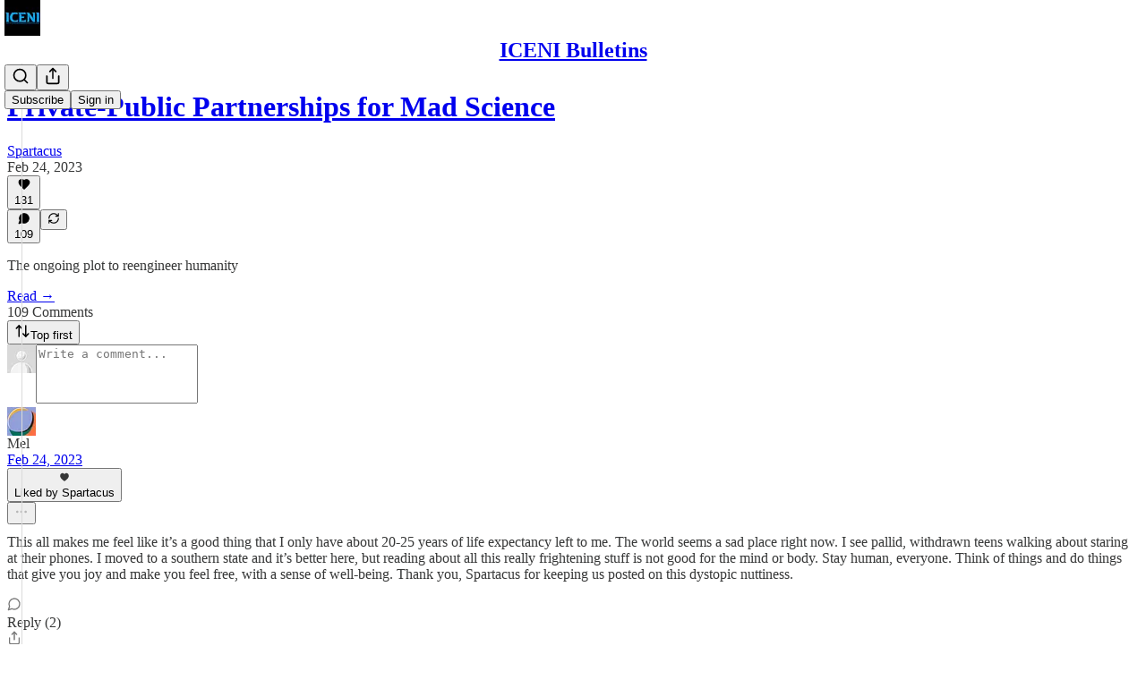

--- FILE ---
content_type: application/javascript
request_url: https://substackcdn.com/bundle/static/js/16341.b18da3c6.js
body_size: 2920
content:
"use strict";(self.webpackChunksubstack=self.webpackChunksubstack||[]).push([["16341"],{87300:function(e,t,i){i.d(t,{A:()=>r});let r={fullWidth:"fullWidth-mgXGs7",emailButtonTd:"emailButtonTd-o2ymya",priority_primary:"priority_primary-vWRHI0",priorityPrimary:"priority_primary-vWRHI0",emailButtonA:"emailButtonA-Ktpg7h",priority_secondary:"priority_secondary-Qy5bfF",prioritySecondary:"priority_secondary-Qy5bfF",priority_outline:"priority_outline-_70tF8",priorityOutline:"priority_outline-_70tF8",size_sm:"size_sm-rnZtod",sizeSm:"size_sm-rnZtod",avatar:"avatar-QIQ5yR",framed:"framed-ak9Tgb",icon:"icon-Q2IvcJ",emailSeparator:"emailSeparator-mtbezJ"}},78649:function(e,t,i){i.d(t,{Q:()=>l});var r=i(4006);i(17402);var a=i(10996),n=i(75030);function l(e){let{children:t}=e;return(0,r.Y)(a.NP,{theme:n.A.elevatedTheme,children:t})}},73164:function(e,t,i){if(i.d(t,{A:()=>s}),!/^(13195|47582|89623)$/.test(i.j))var r=i(69277);if(!/^(13195|47582|89623)$/.test(i.j))var a=i(70408);if(!/^(13195|47582|89623)$/.test(i.j))var n=i(32641);var l=i(4006),o=i(97731);if(!/^(13195|47582|89623)$/.test(i.j))var d=i(21076);let s=/^(13195|47582|89623)$/.test(i.j)?null:e=>{var{color:t=d.vW}=e,i=(0,n._)(e,["color"]);return(0,l.FD)(o.A,(0,a._)((0,r._)({},i),{name:"SubstackIconNoPadding",svgParams:{height:24,width:21,fill:t,stroke:"none"},children:[(0,l.Y)("path",{d:"M20.9991 5.40625H0V8.24275H20.9991V5.40625Z"}),(0,l.Y)("path",{d:"M0 10.8125V24.0004L10.4991 18.1107L21 24.0004V10.8125H0Z"}),(0,l.Y)("path",{d:"M20.9991 0H0V2.83603H20.9991V0Z"})]}))}},95977:function(e,t,i){i.d(t,{A:()=>d});var r=i(69277),a=i(32641),n=i(4006),l=i(17402),o=i(8609);let d=e=>{let{ampProps:t}=e,i=(0,a._)(e,["ampProps"]);return(0,l.useContext)(o.a).isAmp?(0,n.Y)("amp-img",(0,r._)({},t,i)):(0,n.Y)("img",(0,r._)({},i))}},8609:function(e,t,i){i.d(t,{a:()=>a}),i(4006);var r=i(50172);i(53989),i(85478);let a=(0,r.createContext)({isStatic:!1,isAmp:!1,isFreeSubscribed:!0,isFreemail:!0,siteConfigValues:{},isPledged:!1})},21076:function(e,t,i){i.d(t,{Bh:()=>a,vW:()=>r});let r="#ff6719",a=48},1683:function(e,t,i){let r,a;i.d(t,{AT:()=>Y,K0:()=>_,OG:()=>y,R9:()=>g,b7:()=>b,uC:()=>w});var n=i(87369),l=i.n(n),o=i(84129),d=i.n(o),s=i(81529),u=i.n(s),c=i(65416),h=i.n(c),p=i(40659);let f=d().createStore([h(),u()]),m="substack_ref_url",v="substack_ref";"undefined"!=typeof window&&window.location&&window.location.href&&(r=window.location.href,a=document.referrer,l().get(m)||(l().set(m,r),l().set(v,a)),f.get(m)||(f.set(m,r),f.set(v,a)));let g=l().get(m)||"",b=l().get(v)||"",_=f.get(m)||"",y=f.get(v)||"",Y=r,w=a;(0,p.l)()},16074:function(e,t,i){i.d(t,{c:()=>m,v:()=>v});var r=i(69277),a=i(70408),n=i(32641),l=i(4006),o=i(38409),d=i(32485),s=i.n(d),u=i(84605),c=i(89490),h=i(76977),p=i(63136),f=i(60539);function m(e){var{className:t,decorative:i=!0,orientation:d="horizontal"}=e,u=(0,n._)(e,["className","decorative","orientation"]);return(0,l.Y)(o.b,{orientation:d,decorative:i,asChild:!0,children:(0,l.Y)(h.pT,(0,a._)((0,r._)({direction:"horizontal"===d?"row":"column",className:s()(f.A.container,t)},u),{children:(0,l.Y)(c.az,{as:"horizontal"===d?"hr":"div",className:f.A.divider})}))})}function v(e){var{text:t,decorative:i=!1}=e,o=(0,n._)(e,["text","decorative"]);let{iString:d}=(0,u.GO)(),s=t||d("OR");return(0,l.FD)(h.fI,(0,a._)((0,r._)({gap:12,alignItems:"center"},o),{children:[(0,l.Y)(m,{flex:"grow",decorative:i}),(0,l.Y)(p.EY.Meta,{children:s}),(0,l.Y)(m,{flex:"grow",decorative:i})]}))}},88774:function(e,t,i){i.d(t,{Dr:()=>a.Dr,j:()=>h,W1:()=>r.W,H9:()=>n.H,NW:()=>p});var r=i(77256),a=i(43145),n=i(99907),l=i(4006),o=i(76977);if(!/^(13195|47582|78893|89623)$/.test(i.j))var d=i(88206);var s=i(75177),u=i(63136),c=i(11510);function h(e){let{children:t}=e,i=(0,c.Iu)();return(0,l.FD)(n.H,{isFirst:!0,children:[(0,l.Y)(o.VP,{paddingTop:6,paddingBottom:4,paddingX:i?d.Ri.mobile:d.Ri.desktop,children:(0,l.Y)(u.EY.B4,{color:"secondary",children:t})}),(0,l.Y)(s.N,{})]})}function p(e){let{children:t}=e,i=(0,c.Iu)();return(0,l.Y)(n.H,{children:(0,l.Y)(o.VP,{paddingTop:4,paddingBottom:6,paddingX:i?d.Ri.mobile:d.Ri.desktop,children:(0,l.Y)(u.EY.B4,{color:"secondary",children:t})})})}},82439:function(e,t,i){i.d(t,{l:()=>o});var r=i(4006);if(!/^(13195|47582|78893|89623)$/.test(i.j))var a=i(38390);if(!/^(13195|47582|78893|89623)$/.test(i.j))var n=i(12386);var l=i(84605);function o(e){let{title:t}=e,{iString:i}=(0,l.GO)();return(0,r.Y)(n.s6,{children:(0,r.Y)(a.hE,{children:t||i("Dialog")})})}},16993:function(e,t,i){i.d(t,{aF:()=>n.a,cw:()=>l.c,jl:()=>d.jl,lR:()=>a.l,q1:()=>o.q,rQ:()=>r.rQ});var r=i(84843),a=i(82439),n=i(80988),l=i(87834),o=i(34762),d=i(12601)},81203:function(e,t,i){i.d(t,{Nq:()=>w,VZ:()=>N,_0:()=>A,wg:()=>z});var r=i(69277),a=i(70408),n=i(32641),l=i(4006),o=i(32485),d=i.n(o),s=i(8853),u=i(83126),c=i(95977),h=i(82203),p=i(24078),f=i(17028),m=i(76977),v=i(75303),g=i(56458),b=i(46058),_=i(49807),y=i(25616);function Y(e){var t,i,r,a,n;let{pub:l,logoUrl:o,publicationName:d,initialRadius:s="sm"}=e,u=!(null==l?void 0:l.logo_url)&&!o,c="",h=o,p=s;if(u){p="full";let e=(null==l||null==(t=l.author)?void 0:t.id)||(null==l?void 0:l.author_id);c=null!=(a=null!=(r=null==l||null==(i=l.author)?void 0:i.photo_url)?r:null==l?void 0:l.author_photo_url)?a:(0,b.Ji)(null!=e?e:0)}return l&&!h&&(h=null!=(n=(0,g.a8)(l))?n:""),l&&!d&&(d=l.name||l.subdomain),{showAuthorAvatar:u,authorAvatarUrl:c,pubLogoUrl:h,pubName:d,radius:p}}function w(e){var t,{pub:i,logoUrl:o,publicationName:s,size:c=40,radius:h="sm",bg:f="white",title:v,badgeType:g,belowTheFold:b,alt:_,frame:w}=e,N=(0,n._)(e,["pub","logoUrl","publicationName","size","radius","bg","title","badgeType","belowTheFold","alt","frame"]);let{showAuthorAvatar:z,authorAvatarUrl:A,pubLogoUrl:k,pubName:j,radius:F}=Y({pub:i,logoUrl:o,publicationName:s,initialRadius:h});return(0,l.FD)(m.pT,{className:N.className,position:"relative",title:v,draggable:!1,children:[(0,l.Y)(m.pT,(0,a._)((0,r._)({style:{width:c,height:c},bg:k?f:"secondary",radius:F,sizing:"border-box",overflow:"hidden",className:d()(N.className,w&&y.A["frame-".concat(w)])},N),{children:z?(0,l.Y)(p.eu,{size:c,photoUrl:A,alt:_}):(0,l.Y)(T,{logoUrl:null!=k?k:void 0,size:c,pubName:j,belowTheFold:b,radius:F,alt:_})})),g&&(0,l.Y)(u._,{className:y.A.badge,type:g,accentColor:(null==i||null==(t=i.theme)?void 0:t.background_pop_color)||(null==i?void 0:i.theme_var_background_pop)||null})]})}function N(e){let{pub:t,logoUrl:i,publicationName:r,size:a=40,radius:n="sm",title:o,className:s,format:u}=e,{showAuthorAvatar:p,authorAvatarUrl:f,pubLogoUrl:m,pubName:v,radius:g}=Y({pub:t,logoUrl:i,publicationName:r,initialRadius:n});return p?(0,l.Y)(h.K,{size:a,src:f}):m?(0,l.Y)(c.A,{src:(0,_.dJ9)(m,2*a,{height:2*a,crop:"fill",gravity:"auto",format:u}),width:a,height:a,className:d()(s,y.A.static),alt:v,name:v,title:o}):(0,l.Y)(k,{pubName:v,radius:g,size:a})}function z(e){var{href:t,openInNewTab:i=!1,native:a=!0}=e,o=(0,n._)(e,["href","openInNewTab","native"]);let d=(0,l.Y)(w,(0,r._)({pub:o.pub},o)),s=t||(0,_.$_T)(o.pub)||"#";return i?(0,l.Y)("a",{href:s,target:"_blank",rel:"noopener noreferrer",style:{width:o.size,height:o.size},draggable:!1,children:d}):(0,l.Y)(v.AE,{href:s,native:a,children:d})}function A(e){var{href:t,openInNewTab:i=!1}=e,a=(0,n._)(e,["href","openInNewTab"]);let o=(0,l.Y)(N,(0,r._)({pub:a.pub},a)),d=t||(0,_.$_T)(a.pub)||"#";return i?(0,l.Y)("a",{href:d,target:"_blank",rel:"noopener noreferrer",style:{width:a.size,height:a.size},children:o}):(0,l.Y)("a",{href:d,native:!0,style:{width:a.size,height:a.size},children:o})}function T(e){let{logoUrl:t,alt:i,size:r,pubName:a,belowTheFold:n,radius:o}=e;return t?(0,l.Y)(s.c,{src:t,width:r,height:r,alt:null!=i?i:a,loading:n?"lazy":void 0,draggable:!1}):(0,l.Y)(k,{pubName:a,radius:o,size:r})}function k(e){let{pubName:t,radius:i,size:r}=e;return(0,l.Y)(m.pT,{style:{width:r,height:r},bg:"secondary",border:"detail",justifyContent:"center",alignItems:"center",sizing:"border-box",radius:i,children:(0,l.Y)(f.EY,{weight:"heavy",size:20,className:y.A.text,color:"white",children:null==t?void 0:t[0]})})}N.displayName="StaticPubAvatar"},92028:function(e,t,i){if(i.d(t,{Q:()=>u}),!/^(13195|47582|78893|89623)$/.test(i.j))var r=i(69277);if(!/^(13195|47582|78893|89623)$/.test(i.j))var a=i(32641);var n=i(4006),l=i(32485),o=i.n(l);i(17402);var d=i(35369),s=i(78340);function u(e){var{className:t}=e,i=(0,a._)(e,["className"]);return(0,n.Y)(d.Nm,(0,r._)({resetCss:!0,className:o()(t,s.A.textButton)},i))}}}]);